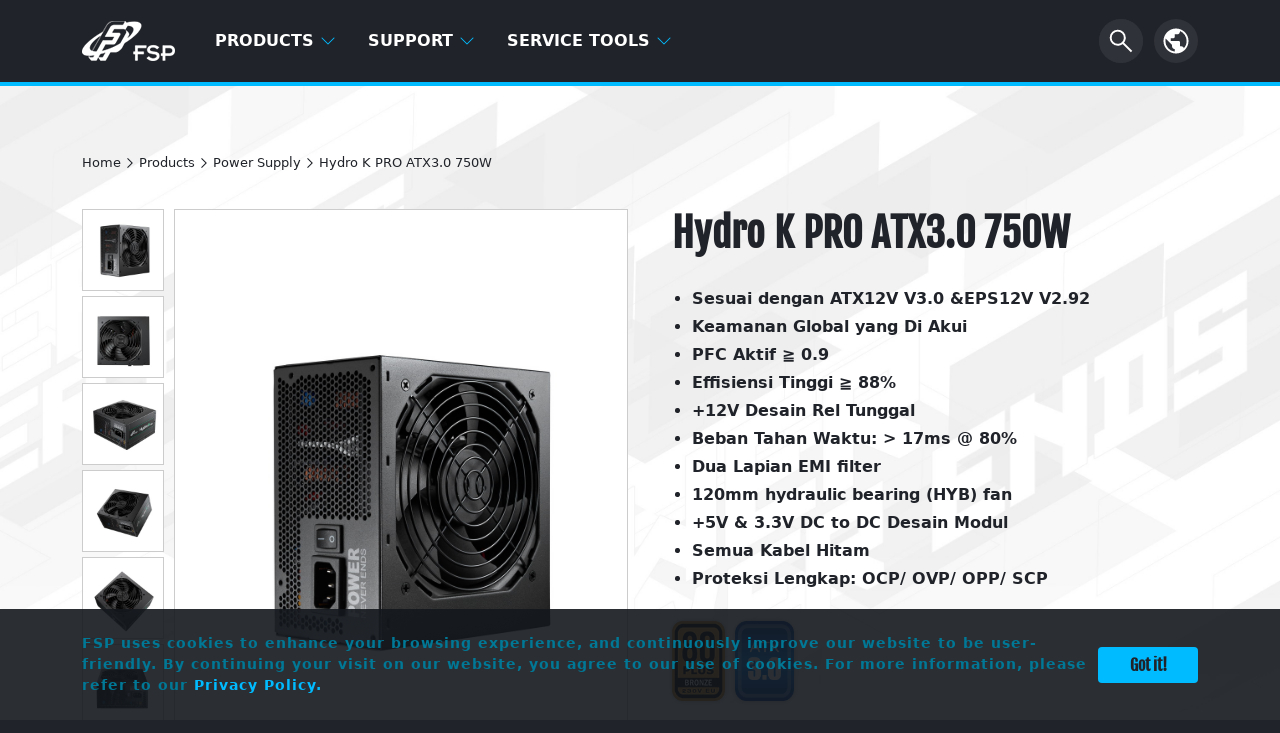

--- FILE ---
content_type: text/html; charset=UTF-8
request_url: https://www.fsplifestyle.com/id/product/HydroKPRO750W_ATX3.html
body_size: 10765
content:
<!DOCTYPE html>
<html lang="id-id" prefix='og:https://ogp.me/ns#'>
	<head>
		<meta charset="utf-8" />
		<meta name="viewport" content="width=device-width, initial-scale=1" />
		<meta http-equiv="X-UA-Compatible" content="IE=9; IE=8; IE=7" />
		<meta name="google-site-verification" content="oT9ucSuHNWNTDhH9WdFS-cv-Yt2um3KYyD1YOKUDtyc" />
				
		<!-- Google Tag Manager -->
		<script>(function(w,d,s,l,i){w[l]=w[l]||[];w[l].push({'gtm.start':
		new Date().getTime(),event:'gtm.js'});var f=d.getElementsByTagName(s)[0],
		j=d.createElement(s),dl=l!='dataLayer'?'&l='+l:'';j.async=true;j.src=
		'https://www.googletagmanager.com/gtm.js?id='+i+dl;f.parentNode.insertBefore(j,f);
		})(window,document,'script','dataLayer','GTM-5GXWJJP');</script>
		<!-- End Google Tag Manager -->
		
		<!-- Meta Pixel Code -->
		<!--<script>
		!function(f,b,e,v,n,t,s)
		{if(f.fbq)return;n=f.fbq=function(){n.callMethod?
		n.callMethod.apply(n,arguments):n.queue.push(arguments)};
		if(!f._fbq)f._fbq=n;n.push=n;n.loaded=!0;n.version='2.0';
		n.queue=[];t=b.createElement(e);t.async=!0;
		t.src=v;s=b.getElementsByTagName(e)[0];
		s.parentNode.insertBefore(t,s)}(window, document,'script',
		'https://connect.facebook.net/en_US/fbevents.js');
		fbq('init', '1972619403230971');
		fbq('track', 'PageView');
		</script>-->
		<!-- End Meta Pixel Code -->

		
		<base href="https://www.fsplifestyle.com/id/" />
		<title>Hydro K PRO ATX3.0 | PSU | FSP</title>
		<meta name="keywords" content="" />
		<meta name="description" content="The new Hydro K PRO PSUs comply fully ATX12V V3.0 standard and the latest safety 62368 regulation as well and comes with high-grade ribbon cables, give your PC a polished look. The Hydro K PRO series is designed as a powerful single +12V rail that continually delivers maximum performance for the most demanding graphic cards, while FSP’s custom DC-DC design provides safety and power efficiency. Besides, with an 230V 80 Plus® rating, delivers over 88% high efficiency and low noise levels thanks to its hydraulic bearing fan design, where a large 120mm fan takes care of cooling duties when required, making it excellent for situations that are sensitive to size and noise." />
		<!--FACEBOOK CONFIG-->
		<meta property="fb:admins" content="100000405395893" />
		<meta property="fb:app_id" content="642760455928853" />
		<meta property="og:title" content="Hydro K PRO ATX3.0" />
		<meta property="og:type" content="product" />
		<meta property="og:url" content="https://www.fsplifestyle.com/id/product/HydroKPRO750W_ATX3.html" />
		<meta property="og:image" content="https://www.fsplifestyle.com/upload/product/PIC21800000000009413_1040x520.jpg" />
		<meta property="og:description" content="The new Hydro K PRO PSUs comply fully ATX12V V3.0 standard and the latest safety 62368 regulation as well and comes with high-grade ribbon cables, give your PC a polished look. The Hydro K PRO series is designed as a powerful single +12V rail that continually delivers maximum performance for the most demanding graphic cards, while FSP’s custom DC-DC design provides safety and power efficiency. Besides, with an 230V 80 Plus® rating, delivers over 88% high efficiency and low noise levels thanks to its hydraulic bearing fan design, where a large 120mm fan takes care of cooling duties when required, making it excellent for situations that are sensitive to size and noise." />
		<!-- The styles -->
		<!-- <link href="//fonts.googleapis.com/css?family=Roboto:400,300,500,700" rel="stylesheet" type="text/css" />	-->
		<link href="../bootstrap-5.1.1/dist/css/bootstrap.min.css" rel="stylesheet" type="text/css" />				
		<link href="../css/animate.min.css" rel="stylesheet" type="text/css" />
		
		<link href="../css/neatcookie.css?v=220701001" rel="stylesheet" type="text/css" />
		<link href="../css/head.css" rel="stylesheet" type="text/css" />
		<link href="../css/footer.css" rel="stylesheet" type="text/css" />
		<link href="../css/hover-min.css" rel="stylesheet" type="text/css" />
		<!-- Add fancyBox Nancy Edit -->
		<link href="../css/jquery.fancybox.css?v=2.1.7" rel="stylesheet" type="text/css" media="screen" />
		<link href="https://cdnjs.cloudflare.com/ajax/libs/animate.css/4.0.0/animate.min.css" rel="stylesheet" />
		
		<link href="../css/model.css" rel="stylesheet" type="text/css" /><link href="../js/baguetteBox/baguetteBox.min.css" rel="stylesheet" type="text/css" /><link href="../css/model_cable.css" rel="stylesheet" type="text/css" />		
		<!--<link href="../js/jquery.bxslider/jquery.bxslider.css" rel="stylesheet" type="text/css" />
		<link href="../js/baguetteBox/baguetteBox.min.css" rel="stylesheet" type="text/css" />
		<link href="../css/set.css" rel="stylesheet" type="text/css" /> -->
				
		<!-- jQuery -->
		<script src="../js/jquery-3.6.0.min.js"></script>
		<!-- <script src="../bootstrap-5.1.1/dist/js/bootstrap.min.js"></script>-->
		<script src="../bootstrap-5.1.1/dist/js/bootstrap.bundle.min.js"></script>
		<script src="../js/jquery.cookie.js"></script>
		<script src="../js/eatcookie.js"></script>		
		<script src="../js/WOW-master/dist/wow.min.js"></script>
		<script src='https://www.recaptcha.net/recaptcha/api.js'></script>
		<!-- <script src="../js/jquery.ellipsis.js"></script>		
		<script src="../js/jquery.scrollme.min.js"></script>
		<script src="../js/jquery.bxslider/jquery.bxslider.min.js"></script>
		<script src="../js/baguetteBox/baguetteBox.min.js"></script>-->

		<script src="../js/blowup.js"></script><script src="../js/baguetteBox/baguetteBox.min.js"></script>		
				<!-- The HTML5 shim, for IE6-8 support of HTML5 elements -->
	  <!--[if lt IE 9]>
	      <script src="//oss.maxcdn.com/html5shiv/3.7.2/html5shiv.min.js"></script>
	      <script src="//oss.maxcdn.com/respond/1.4.2/respond.min.js"></script>
	    <![endif]-->		

		<!--[if IE]>
		    <script src = "../js/fixIEPlaceholder.js"></script>
		<![endif]-->
		
		<!-- The fav icon -->
		<link rel="shortcut icon" type="image/x-icon" href="/favicon.ico">
		<link rel="icon" type="image/x-icon" href="/favicon.ico">	
		<link rel="icon" type="image/png" href="/favicon-32x32.png" sizes="32x32">
		<link rel="icon" type="image/png" href="/favicon-64x64.png" sizes="64x64">
		<link rel="icon" type="image/png" href="/favicon-192x192.png" sizes="192x192">
	</head>
	
	<body>
		<!-- Google Tag Manager (noscript) -->
		<noscript><iframe src="https://www.googletagmanager.com/ns.html?id=GTM-5GXWJJP"
		height="0" width="0" style="display:none;visibility:hidden"></iframe></noscript>
		<!-- End Google Tag Manager (noscript) -->
		
		<!-- Meta Pixel Code -->
		<!-- <noscript><img height="1" width="1" style="display:none" src="https://www.facebook.com/tr?id=1972619403230971&ev=PageView&noscript=1" /></noscript>-->
		<!-- End Meta Pixel Code -->
	
			
		<!--Navigation -->		
		<header>
			<div class="head_menu">
                <nav class="navbar navbar-expand-md navbar-light bg-light fixed-top">
                    <div class="container">
						<div class="fsp_logo">
                            <a class="navbar-brand" href="../id/index.php"><!--FSP logo-->
                                <img src="../imgs/head_logo_fsp.png">
                            </a>
                        </div>
						
						<!--Mobile Language Menu-->
						<div class="head_language head_language_m">
                            <div class="nav-item dropdown">
                                <a class="nav-link" href="#" id="navbarDropdown" role="button" data-bs-toggle="dropdown" aria-expanded="false">
                                    <img src="../imgs/icon/svg/icon_earth.svg">
                                </a>
								
								                                <ul class="dropdown-menu" aria-labelledby="navbarDropdown">
									<li><a class="dropdown-item" href="/en/">Global (English)</a></li>
																		<li><a class="dropdown-item" href="/br/">Brazil (Português)</a></li>									<li><a class="dropdown-item" href="/cn/">China (简体中文)</a></li>									<li><a class="dropdown-item" href="/cz/">Czech (Česky)</a></li>									<li><a class="dropdown-item" href="/fr/">France (Français)</a></li>									<li><a class="dropdown-item" href="/de/">Germany (Deutsch)</a></li>									<li><a class="dropdown-item" href="/hu/">Hungary (Hungarian)</a></li>									<li><a class="dropdown-item active-item" href="/id/">Indonesia (Indonesian)</a></li>									<li><a class="dropdown-item" href="/jp/">Japan (日本語)</a></li>									<li><a class="dropdown-item" href="/pl/">Poland (Polish)</a></li>									<li><a class="dropdown-item" href="/ru/">Russia (русский)</a></li>									<li><a class="dropdown-item" href="/kr/">South Korea (한국어)</a></li>									<li><a class="dropdown-item" href="/es/">Spain (Español)</a></li>									<li><a class="dropdown-item" href="/tw/">Taiwan (繁體中文)</a></li>									<li><a class="dropdown-item" href="/tr/">Turkey (Türkçe)</a></li>									<li><a class="dropdown-item" href="/us/">USA (English)</a></li>									<li><a class="dropdown-item" href="/vn/">Vietnam (Tiếng Việt)</a></li>                                </ul>
                            </div>
                        </div>
                        <div class="nav navbar-dark bg-dark"><!--漢堡-->
                            <button class="navbar-toggler" type="button" data-bs-toggle="collapse" data-bs-target="#navbarSupportedContent" aria-controls="navbarSupportedContent" aria-expanded="false" aria-label="Toggle navigation">
                                <span class="navbar-toggler-icon"></span>
                            </button>
                        </div>
						
												
						<!--Main Menu-->
                        <div class="collapse navbar-collapse navbar-expand-md" id="navbarSupportedContent">
                            <ul class="navbar-nav me-auto">
							
															<li class="nav-item dropdown menu_pdt">
									<a class="nav-link" href="#" id="navbarDropdown" role="button" data-bs-toggle="dropdown" aria-expanded="false">
									Products
										<svg xmlns="http://www.w3.org/2000/svg" width="16" height="16" fill="currentColor" class="bi bi-chevron-down" viewBox="0 0 16 16">
                                            <path fill-rule="evenodd" d="M1.646 4.646a.5.5 0 0 1 .708 0L8 10.293l5.646-5.647a.5.5 0 0 1 .708.708l-6 6a.5.5 0 0 1-.708 0l-6-6a.5.5 0 0 1 0-.708z"/>
                                        </svg>
                                    </a>
									<ul class="dropdown-menu row" aria-labelledby="navbarDropdown">										<li class="pdt_4">
											<ul>
                                                <a href="../id/category/psu.html">
													<div class="pdt_title">
														<h3>Power Supply</h3>
														 <img src="../imgs/icon/svg/icon_arrow_right.svg" />
													</div>
												</a>
												
												<li><a class="dropdown-item" href="../id/category/psu.html?loop=series">Series</a></li><li><a class="dropdown-item" href="../id/category/psu.html?loop=pcie5">PCIe Gen 5</a></li><li><a class="dropdown-item" href="../id/category/psu.html?loop=plus">80 PLUS</a></li><li><a class="dropdown-item" href="../id/category/psu.html?loop=watt">Watt</a></li><li><a class="dropdown-item" href="../id/category/psu.html?loop=modular">Modular</a></li><li><a class="dropdown-item" href="../id/category/psu.html?loop=formfactor">Bentuk Faktor</a></li>
												
											</ul>
										</li>										<li class="pdt_4">
											<ul>
                                                <a href="../id/category/case.html">
													<div class="pdt_title">
														<h3>Casing</h3>
														 <img src="../imgs/icon/svg/icon_arrow_right.svg" />
													</div>
												</a>
												
												<li><a class="dropdown-item" href="../id/category/case.html?tag=1&amp;size=full">Full Tower</a></li><li><a class="dropdown-item" href="../id/category/case.html?tag=1&amp;size=mid">Mid Tower</a></li><li><a class="dropdown-item" href="../id/category/case.html?tag=1&amp;size=micro">Micro &amp; Cube</a></li><li><a class="dropdown-item" href="../id/category/case.html?tag=1&amp;size=itx">Mini ITX</a></li>
												
											</ul>
										</li>										<li class="pdt_4">
											<ul>
                                                <a href="../id/category/cool.html">
													<div class="pdt_title">
														<h3>Cooling</h3>
														 <img src="../imgs/icon/svg/icon_arrow_right.svg" />
													</div>
												</a>
												
												<li><a class="dropdown-item" href="../../id/category/cool.html">Air Cooler</a></li>
												
											</ul>
										</li>										<li class="pdt_4">
											<ul>
                                                <a href="../id/category/ups.html">
													<div class="pdt_title">
														<h3>UPS</h3>
														 <img src="../imgs/icon/svg/icon_arrow_right.svg" />
													</div>
												</a>
												
												<li><a class="dropdown-item" href="../id/category/ups.html?tag=1&amp;utype=online">On-Line</a></li><li><a class="dropdown-item" href="../id/category/ups.html?tag=1&amp;utype=offline">Off-Line</a></li><li><a class="dropdown-item" href="../id/category/ups.html?tag=1&amp;utype=line-interactive">Line-Interactive</a></li><li><a class="dropdown-item" href="../id/category/ups.html?loop=capacity">Kapasitas</a></li><li><a class="dropdown-item" href="../id/category/ups.html?loop=installation">Tipe Instalasi</a></li>
												
											</ul>
										</li>									</ul>
								</li>								<li class="nav-item dropdown">
									<a class="nav-link" href="#" id="navbarDropdown" role="button" data-bs-toggle="dropdown" aria-expanded="false">
									Support
										<svg xmlns="http://www.w3.org/2000/svg" width="16" height="16" fill="currentColor" class="bi bi-chevron-down" viewBox="0 0 16 16">
                                            <path fill-rule="evenodd" d="M1.646 4.646a.5.5 0 0 1 .708 0L8 10.293l5.646-5.647a.5.5 0 0 1 .708.708l-6 6a.5.5 0 0 1-.708 0l-6-6a.5.5 0 0 1 0-.708z"/>
                                        </svg>
                                    </a>
									<ul class="dropdown-menu row" aria-labelledby="navbarDropdown">										<li><a class="dropdown-item" href="../id/ContactUs.php">Kontak kami</a></li>										<li><a class="dropdown-item" href="../id/faq.php">FAQ</a></li>										<li><a class="dropdown-item" href="../id/warranty.php">Garansi</a></li>										<li><a class="dropdown-item" href="../id/wheretobuy.php">Where to buy</a></li>									</ul>
								</li>								<li class="nav-item dropdown">
									<a class="nav-link" href="#" id="navbarDropdown" role="button" data-bs-toggle="dropdown" aria-expanded="false">
									Service Tools
										<svg xmlns="http://www.w3.org/2000/svg" width="16" height="16" fill="currentColor" class="bi bi-chevron-down" viewBox="0 0 16 16">
                                            <path fill-rule="evenodd" d="M1.646 4.646a.5.5 0 0 1 .708 0L8 10.293l5.646-5.647a.5.5 0 0 1 .708.708l-6 6a.5.5 0 0 1-.708 0l-6-6a.5.5 0 0 1 0-.708z"/>
                                        </svg>
                                    </a>
									<ul class="dropdown-menu row" aria-labelledby="navbarDropdown">										<li><a class="dropdown-item" href="../id/../landing/calculator.html">Kalkulator Power Supply</a></li>										<li><a class="dropdown-item" href="../id/tipsFind.php">Tip Finder</a></li>									</ul>
								</li>							
                            </ul>
							
														
							<!--搜尋button-->
                            <div class="head_search">
                                <form id="srh_form" action="search.php" method="get" style="margin-bottom:0;" onsubmit="return false">
									<div class="search search_lg">
										<input type="text" class="input" name="srh_txt" id="srh_txt" placeholder='SEARCH'>
										<button class="btn">
											<img src="../imgs/icon/svg/icon_search.svg" />
										</button>
									</div>
								</form>
								<form id="srh_form_m" action="search.php" method="get" onsubmit="return false">
									<div class="search search_sm" id="search_sm">
										<input type="text" class="input" name="srh_txt" id="srh_txt" placeholder='SEARCH'>
										<button class="btn">
											<img src="../imgs/icon/svg/icon_search.svg" />
										</button>
									</div>
								</form>
                            </div>
														
							<!--Language Manu-->
                            <div class="head_language">
                                <div class="nav-item dropdown">
                                    <a class="nav-link" href="#" id="navbarDropdown" role="button" data-bs-toggle="dropdown" aria-expanded="false">
										<img src="../imgs/icon/svg/icon_earth.svg">
                                    </a>
                                    <a class="nav-link language_btn" href="#" id="navbarDropdown" role="button" data-bs-toggle="dropdown" aria-expanded="false">language</a>
									                                    <ul class="dropdown-menu" aria-labelledby="navbarDropdown">
										<li><a class="dropdown-item" href="/en/">Global (English)</a></li>
																			<li><a class="dropdown-item" href="/br/">Brazil (Português)</a></li>										<li><a class="dropdown-item" href="/cn/">China (简体中文)</a></li>										<li><a class="dropdown-item" href="/cz/">Czech (Česky)</a></li>										<li><a class="dropdown-item" href="/fr/">France (Français)</a></li>										<li><a class="dropdown-item" href="/de/">Germany (Deutsch)</a></li>										<li><a class="dropdown-item" href="/hu/">Hungary (Hungarian)</a></li>										<li><a class="dropdown-item active-item" href="/id/">Indonesia (Indonesian)</a></li>										<li><a class="dropdown-item" href="/jp/">Japan (日本語)</a></li>										<li><a class="dropdown-item" href="/pl/">Poland (Polish)</a></li>										<li><a class="dropdown-item" href="/ru/">Russia (русский)</a></li>										<li><a class="dropdown-item" href="/kr/">South Korea (한국어)</a></li>										<li><a class="dropdown-item" href="/es/">Spain (Español)</a></li>										<li><a class="dropdown-item" href="/tw/">Taiwan (繁體中文)</a></li>										<li><a class="dropdown-item" href="/tr/">Turkey (Türkçe)</a></li>										<li><a class="dropdown-item" href="/us/">USA (English)</a></li>										<li><a class="dropdown-item" href="/vn/">Vietnam (Tiếng Việt)</a></li>                                    </ul>
                                </div>
                            </div>
							
                        </div>
                    </div>
                </nav>
            </div>
		</header>
		
		<script>
			/*搜尋button動畫*/
			
			// 取得有作用的Search Div
			var srh_frm, search,srh_btn,srh_input;
			
			if($(".search_lg").css("display")=="block"){
				srh_frm = "srh_form";
				search = document.querySelector('.search_lg');
				srh_btn = document.querySelector('.search_lg .btn');
				srh_input = document.querySelector('.search_lg .input');
				
				$('#srh_form_m input#srh_txt').removeAttr('id');  // 移除id
			}else{
				srh_frm = "srh_form_m";
				search = document.querySelector('.search_sm');
				srh_btn = document.querySelector('.search_sm .btn');
				srh_input = document.querySelector('.search_sm .input');
				
				$('#srh_form input#srh_txt').removeAttr('id');  // 移除id
			}

			srh_btn.addEventListener('click', e => {
				if(search.classList.contains('active') || srh_frm=="srh_form_m"){
					//searchTex = srh_input.value;
					
					var srh_txt = $('#srh_txt').val();
					var txt_len=srh_txt.replace(/[^\x00-\xff]/g,"xx").length;  // 將中文字取代成2個英文字
					
					if (srh_txt=="" || txt_len < 3){
						alert('May not be blank. Please enter at least 3 characters.');
						return false;
					}
					
					document.getElementById(srh_frm).submit();
				}else{
					search.classList.toggle('active',true);  // true: 強制新增
					srh_input.focus();
				}
			});
			
			
			//navbar縮減動畫
			$(window).scroll(function() {
				if ($(document).scrollTop() > 50) {
			$('nav').addClass('shrink');
				} else {
					$('nav').removeClass('shrink');
				}
			});
		</script>				
		<!-- 頁面內容Start -->
        <main>
            <div id="model">

                <div class="container">
					<!-- 麵包屑 -->					
					<div class="breadcrumbs">
                        <p>
                            <a href="../id/index.php">Home</a>
							<img src="../imgs/icon/svg/icon_arrow_right.svg" />Products							<img src="../imgs/icon/svg/icon_arrow_right.svg" /><a href="../id/category/psu.html">Power Supply</a>
							<img src="../imgs/icon/svg/icon_arrow_right.svg" /><a aria-current="page">Hydro K PRO ATX3.0 750W</a>
                        </p>
                    </div>

                    <div class="model_content row">
                        <div class="model_pic col-lg-6 col-md-12">
							<div class="model_pic_min">
                                <ul id="imgList">
								<div class="imgList"><li><a href="../upload/product/PIC22300000000010111.jpg"><img src="../upload/product/PIC22300000000010111_240x240.jpg" width="80" data-img="../upload/product/PIC22300000000010111.jpg" /></a></li><li><a href="../upload/product/PIC22300000000010112.jpg"><img src="../upload/product/PIC22300000000010112_240x240.jpg" width="80" data-img="../upload/product/PIC22300000000010112.jpg" /></a></li><li><a href="../upload/product/PIC22300000000010113.jpg"><img src="../upload/product/PIC22300000000010113_240x240.jpg" width="80" data-img="../upload/product/PIC22300000000010113.jpg" /></a></li><li><a href="../upload/product/PIC22300000000010114.jpg"><img src="../upload/product/PIC22300000000010114_240x240.jpg" width="80" data-img="../upload/product/PIC22300000000010114.jpg" /></a></li><li><a href="../upload/product/PIC22300000000010115.jpg"><img src="../upload/product/PIC22300000000010115_240x240.jpg" width="80" data-img="../upload/product/PIC22300000000010115.jpg" /></a></li><li><a href="../upload/product/PIC22300000000010116.jpg"><img src="../upload/product/PIC22300000000010116_240x240.jpg" width="80" data-img="../upload/product/PIC22300000000010116.jpg" /></a></li></div>                                </ul>
                            </div>
                            <div class="model_pic_show">
								<img id="imgProduct" src="../upload/product/PIC22300000000010111.jpg" alt="PIC22300000000010111" width="100%" data-img="../upload/product/PIC22300000000010111.jpg" />								
                            </div>
                        </div>
                        <div class="model_intro col-lg-6 col-md-12">
                            <div class="model_spec">
                                <h1>Hydro K PRO ATX3.0 750W</h1>
								                                
                                <div class="model_spec_list">
                                    <ul>
									<li>Sesuai dengan ATX12V V3.0 &EPS12V V2.92</li><li>Keamanan Global yang Di Akui</li><li>PFC Aktif ≧ 0.9</li><li>Effisiensi Tinggi ≧ 88%</li><li>+12V Desain Rel Tunggal</li><li>Beban Tahan Waktu: > 17ms @ 80%</li><li>Dua Lapian EMI filter</li><li>120mm hydraulic bearing (HYB) fan</li><li>+5V & 3.3V DC to DC Desain Modul</li><li>Semua Kabel Hitam</li><li>Proteksi Lengkap: OCP/ OVP/ OPP/ SCP</li>                                    </ul>
                                </div>
                                <div class="model_icon">
                                    <ul>
									<li><img src="../upload/certification/P000000007.png" alt="80plus_Bronze230VEU" /></li><li><img src="../upload/certification/P000000021.png" alt="ATX 3.0" /></li>  
                                    </ul>
                                </div>
                            </div>
                            <div class="model_dropdown_box row">
															<div class="col-md-6">
									<div class="dropdown dropdown_box">
										<button class="btn btn-secondary" type="button" id="dropdownMenuButton1" data-bs-toggle="dropdown" aria-expanded="false">
                                            <p class="sort">Other Model</p>
                                            <img src="../imgs/icon/svg/icon_arrow_bottom.svg" />
                                        </button>
										<ul class="dropdown-menu" aria-labelledby="dropdownMenuButton1">
																						<li class="dropdown-item"><a href="../id/product/HydroKPRO850W_ATX3.html"><span>850W</span></a></li>
										</ul>
									</div>
								</div>								<div class="col-md-6">
									<div class="dropdown dropdown_box">
										<button class="btn btn-secondary" type="button" id="dropdownMenuButton2" data-bs-toggle="dropdown" aria-expanded="false">
                                            <p class="sort">Other Same Wattage</p>
                                            <img src="../imgs/icon/svg/icon_arrow_bottom.svg" />
                                        </button>
										<ul class="dropdown-menu" aria-labelledby="dropdownMenuButton2">
																						<li class="dropdown-item"><a href="../id/product/HYDROG750W.html"><span>Hydro G</span></a></li>											<li class="dropdown-item"><a href="../id/product/HYDROGPRO750W.html"><span>Hydro G PRO</span></a></li>											<li class="dropdown-item"><a href="../id/product/DAGGERPRO750.html"><span>DAGGER PRO</span></a></li>											<li class="dropdown-item"><a href="../id/product/HydroGE750W.html"><span>Hydro GE</span></a></li>											<li class="dropdown-item"><a href="../id/product/HydroPTMPRO750W.html"><span>Hydro PTM PRO</span></a></li>											<li class="dropdown-item"><a href="../id/product/HYDROMPRO750W.html"><span>Hydro M PRO</span></a></li>											<li class="dropdown-item"><a href="../id/product/HydroKPRO750W.html"><span>Hydro K PRO</span></a></li>											<li class="dropdown-item"><a href="../id/product/VITAGM750W.html"><span>VITA GM</span></a></li>											<li class="dropdown-item"><a href="../id/product/Url.html"><span>DAGGER PRO ATX3.0(12V-2x6)</span></a></li>											<li class="dropdown-item"><a href="../id/product/VITABD750W.html"><span>VITA BD</span></a></li>											<li class="dropdown-item"><a href="../id/product/VITAGD750W.html"><span>VITA GD</span></a></li>
										</ul>
									</div>
								</div>							  
                            </div>
                        </div>
                    </div>
                </div>

				<!-- Submenu -->
                <div class="model_belt" id="submenu">
                    <div class="container">
						<div>
                            <a class="movetop" href="#">
                                <span class="productseriesname">Hydro K PRO ATX3.0</span><span class="productmodelname"> 750W</span>
                            </a>
                        </div>
						
						<div class="pull-right">
							<a href="#" id="btuSubmenu" class="menu_button" data-text="more">
                                <img src="../imgs/icon/svg/icon_arrow_bottom.svg">
                            </a>
                            <ul class="ulProductMenu">
															<li>
									<a class="submenu-item" href="#specificaions">
										<h3>Specifications</h3>
										<div class="belt_arrow"></div>
									</a>
								</li>								<li>
									<a class="submenu-item" href="#download">
										<h3>Download</h3>
										<div class="belt_arrow"></div>
									</a>
								</li>                            </ul>
                        </div>
                    </div>
                </div>			
				

                <!-- 產品介紹內容 start -->
                <div class="model_design">
                    <a name="ModelData"></a><style>/* 預設 start */
	.product-wrap section {
		padding:5% 0;
	}
	.product-wrap li {
		list-style: none;
	}
	.product-wrap h2 {
		margin-top: 0;
		margin-bottom: 10px;
		font-size: 36px;
		font-weight: bold;
	}
	.product-wrap p {
		font-size: 20px;
		margin-bottom: 0;
		font-weight: lighter;
	}
	.vertical_center {
		display: table-cell;
		vertical-align: middle;
		min-height: 1px;
		width: 50%;
	}
/* 預設 end */
	#section01 {
		padding-top: 0;
		padding-bottom: 44%;
	}
	#section02 {
		padding-bottom: 0;
	}
	#section02 .s02_top {
		display: table;
		width: 100%;
		margin-bottom: 8%;
	}
	#section02 .s02_top .s02_right {
		padding-left: 5%;
	}
	#section02 .s02_bottom {
		display: table;
		width: 100%;
	}
	#section02 .s02_bottom .s02_left .s02_text {
		text-align: center;
		text-shadow: 0 0 10px #000,0 0 20px #000,0 0 10px #000;
		padding: 0 5%;
	}
	#section02 .s02_bottom .s02_box {
		padding: 5% 0;
	}
	#section02 .s02_bottom .s02_right .s02_left {
		text-align: right;
		padding: 0 5%;
		width: 45%;
	}
	#section02 .s02_bottom .s02_right .s02_right {
		width: 55%;
	}
	#section03 {
		background-color: #fff;
		padding-top: 0;
		padding-bottom: 2%;
	}
	#section03 .s03_text {
		color: #000;
	}
	#section03 .s03_text p {
		font-weight: 400;
	}
	#section03 .s03_left {
		width: 65%;
	}
	#section03 .s03_right {
		width: 35%;
	}
	#section04 {
		padding: 0;
		padding-bottom: 5%;
	}
	#section04 .s04_table {
		display: table;
		width: 100%;
	}
	#section04 .s04_left {
		float: right;
	}
	#section04 .s04_right {
		position: absolute;
		top: 50%;
		left: 0;
		transform: translate(0%,-50%);
		-ms-transform: translate(0%,-50%);
		text-align: center;
		padding: 0 5%;
	}
	#section04 .s04_right h2 {
		margin-bottom: 5%;
	}
	#section05 .s05_text {
		margin-bottom: 5%;
	}
	#section05 {
		padding: 10% 0;
	}
	#section06 {
		background-image: url(../upload/Hydro_K_Pro/s06_bg.jpg);
		padding: 8% 0;
		background-position: left;
		background-size: cover;
	}
	#section06 .s06_left img {
		display: none;
		width: 100%;
	}
	#section06 .s06_right {
		padding-left: 5%;
		padding-right: 12%;
	}
	#section06 .s06_text {
		margin-bottom: 8%;
		text-align: left;
	}
	#section07 {
		padding: 20% 0;
	}
	#section07 .s07_text {
		display: table-cell;
		vertical-align: middle;
		width: 50%;
	}
	#section_gen5 .gen5_left {
		text-align: right;
	}
	#section_gen5 .gen5_container {
		text-align: center;
		width: 70%;
		margin: auto;
	}
	#section_gen5 .gen5_text {
		margin-top: 5%;
	}

/* RWD start */
@media screen and (max-width:1440px) {
	.product-wrap section {
		padding:8% 0;
	}
	#section01 {
		padding-bottom: 60%;
	}
}
@media screen and (max-width:1200px) {
}
@media screen and (max-width:991px)	{
	.vertical_center {
		display: block;
		width: 100%;
	}
	#section01 {
		padding-bottom: 90%;
	}
	#section02 .s02_top {
		text-align: center;
		padding: 5%;
	}
	#section02 .s02_top .s02_text {
		margin-top: 5%;
	}
	#section02 .s02_bottom .s02_box {
		padding: 5%;
	}
	#section02 .s02_bottom .s02_left {
		padding: 15% 0;
	}
	#section02 .s02_bottom .s02_right .s02_left {
		width: 100%;
		text-align: center;
		margin-bottom: 5%;
	}
	#section02 .s02_bottom .s02_right .s02_right {
		width: 100%;
		text-align: center;
	}
	#section03 {
		padding-bottom: 10%;
	}
	#section03 .s03_right {
		width: 100%;
		padding: 5% 5% 0;
	}
	#section03 .s03_left {
		width: 100%;
	}
	#section04 {
		padding-bottom: 10%;
	}
	#section04 .s04_left {
		float: none;
		padding-left: 5%;
	}
	#section04 .s04_right {
		position: relative;
		transform: translate(0%,0%);
		-ms-transform: translate(0%,0%);
		padding: 5% 8% 0;
	}
	#section06 {
		padding-top: 0;
		background-image: none;
	}
	#section06 .s06_left img {
		display: block;
	}
	#section06 .s06_right {
		padding: 0 5%;
		margin-top: -35%;
		text-align: center;
	}
	#section_gen5 .gen5_left {
		text-align: center;
	}
	#section_gen5 .gen5_right {
		margin-top: -30%;
	}
	#section_gen5 .gen5_container {
		width: 90%;
	}
}
@media screen and (max-width:768px)	{
	.product-wrap section {
		padding:10% 0;
	}
	.product-wrap h2 {
		font-size: 24px;
	}
	.product-wrap p {
		font-size: 16px;
	}
	#section01 {
		padding-bottom: 110%;
	}
	#section05 .s05_text {
		padding: 10%;
		text-align: left;
	}
	#section07 .s07_text {
		padding: 0 5%;
		padding-bottom: 5%;
	}
}
@media screen and (max-width:500px)	{
	#section07 {
		background-position: 75%;
		padding-top:10%;
		padding-bottom:80%;
	}
	#section07 .s07_text {
		display: block;
		width: 100%;
	}
}
/* RWD end */</style><div class="product-wrap"><section id="section01" class="bg-cover wow animate__fadeIn" style="background-image: url(../upload/Hydro_K_Pro/s01_bg_850w.jpg);"></section> <!-- end section01--><section id="section_gen5" class="bg-cover wow animate__fadeIn" style="background-image: url(../upload/Hydro_K_Pro/gen5_bg.jpg);"><div class="container-fluid"><div class="gen5_left vertical_center"><img src="../upload/Hydro_K_Pro/gen5_vga.png" alt="" /></div><div class="gen5_right vertical_center"><div class="gen5_container"><a class="hvr-pop" target="_blank" href="https://www.fsplifestyle.com/promotion/ATX30/en.html"><img src="../upload/Hydro_K_Pro/gen5_icon.png" alt="" /></a><div class="gen5_text"><h2>Ekskursi Daya sampai dengan 200%</h2><p>Meningkatkan toleransi terhadap lonjakan daya tinggi, bagi platform PSU yang kompatibel. PSU dengan 450W ke atas, tingkat daya hingga 200% untuk 100μs saat 10% duty cycle.</p></div></div></div></div></section> <!-- end section_gen5--><section id="section02" class="bg-cover" style="background-image: url(../upload/Hydro_K_Pro/s02_bg.jpg);"><div class="container-fluid"><div class="container"><div class="s02_top"><div class="s02_left vertical_center wow animate__fadeInLeft"><img src="../upload/Hydro_K_Pro/s02_psu_750w.png" alt="" /></div><div class="s02_right vertical_center wow animate__fadeInRight"><div class="s02_text"><h2>Desain Sirkuit Terbaru</h2><p>Topologi Dual Forward yang terintegrasi dengan teknologi PFC dan PWM aktif dan filter EMI ganda memberikan kekuatan penuh dan meningkatkan stabilitas sistem.</p></div></div></div></div><div class="s02_bottom wow animate__fadeInUp"><div class="row"><div class="s02_left vertical_center s02_box" style="background-image: url(../upload/Hydro_K_Pro/s02_left.png);"><div class="s02_text"><h2>Kualitas Output DC to DC yang Stabil</h2>                                                <p>Modul DC to DC dengan ripple noise yang rendah dan memperpanjang umur sistem.<br />        </p></div></div><div class="s02_right vertical_center s02_box" style="background-color: rgba(49,75,49,0.5);"><div class="s02_left vertical_center"><img src="../upload/Hydro_K_Pro/s02_right.png" alt="" /></div><div class="s02_right vertical_center"><div class="s02_text"><h2>Dua Lapisan pada EMI Filter<br /></h2><p>Mengurangi interferensi elektromagnetik dan mengurangi kebisingan.<br /></p></div></div></div></div></div></div></section> <!-- end section02--><section id="section03"><div class="container"><div class="s03_left vertical_center wow animate__fadeInLeft"><img src="../upload/day_230821/202308210727146769.jpg" alt="" /></div><div class="s03_right vertical_center wow animate__fadeIn"><div class="s03_text"><h2>Kebisingan rendah, Mengurangi panas</h2><p>Seri Hydro K PRO dilengkapi dengan Kipas Hydraulic 120mm yang membuat pendinginan leboh optimal dan mengurangi kebisingan. Dan juga, umur dari kipas lebih lama dari pada kipas lain pada umumnya.</p></div></div></div></section> <!-- end section03--><section id="section04" class="bg-cover wow animate__fadeIn" style="background-image: url(../upload/Hydro_K_Pro/s04_bg.jpg);"><div class="container-fluid"><div class="row"><div class="s04_table"><div class="s04_left vertical_center"><img src="../upload/Hydro_K_Pro/s04_psu.png" alt="" /></div><div class="s04_right vertical_center"><div class=" wow animate__fadeInUp"><h2>We know what builders need</h2><img src="../upload/day_221104/202211041041243432.png" alt="" /></div></div></div></div></div></section> <!-- end section04--><section id="section05" class="bg-cover wow animate__fadeIn" style="background-image: url(../upload/Hydro_K_Pro/s05_bg.jpg);"><div class="container"><div class="text-center"><div class="s05_text"><h2>+12V Desain Rel Tunggal</h2><p>Desain khusus untuk kartu VGA yang memerlukan daya intensif, memberikan daya yang kuat untuk kondisi apa pun.</p></div><img src="../upload/Hydro_K_Pro/s05_pic.gif" class="wow animate__flipInX" alt="" /></div></div></section> <!-- end section05--><section id="section06" class="wow animate__fadeIn"><div class="container-fluid"><div class="row"><div class="s06_left vertical_center"><img src="../upload/Hydro_K_Pro/s06_bg_m.jpg" alt="" /></div><div class="s06_right vertical_center"><div class="s06_text wow animate__fadeInLeft"><h2>80 Plus&reg; Sertifikasi Bronze</h2><p>Dengan Sertifikasi 80Plus&reg; 230V Bronze, seri Hydro K PRO memberikan effisiensi lebih dari 88%.</p></div><img src="../upload/Hydro_K_Pro/s06_table_750w.png" class="wow animate__fadeInRight" alt="" /></div></div></div></section> <!-- end section06--><section id="section07" class="bg-cover wow animate__fadeIn" style="background-image: url(../upload/Hydro_K_Pro/s07_bg.jpg);"><div class="container"><div class="s07_text"><h1>Energy Related ErP/Eup 2013</h1><p>Daya Hijau! Total konsumsi daya AC kurang dari 5vsb rel untuk memenuhi peraturan EU baru ErP 2013 untuk sistem modern</p></div><div class="s07_text"></div></div></section><!-- end section07 --></div><div class="container"><div class="row"><div class="col-xs-12" id="divCable" style="margin-top: 80px; margin-bottom: 40px;"><h2 class="product-hr">Cables</h2><div class="table-responsive"><table class="table tabCable                                                                                                                                                                                                       " style="border-collapse: collapse;" border="0" cellspacing="0" cellpadding="0"><thead><tr><td width="80" rowspan="2">&nbsp;</td><td width="100"><img alt="atx cable 24 pin" src="../imgs/cable/24Pin.jpg" /></td><td width="100"><img alt="EPS 4 4 pin" src="../imgs/cable/4_4Pin.jpg" /></td><td width="100"><img alt="pcie 6+2 pin" src="../imgs/cable/PCI-E6_2Pin.jpg" /></td><td width="100"><img alt="hd stat" src="../imgs/cable/SATA.jpg" /></td><td width="100"><img alt="molex" src="../imgs/cable/Molex.jpg" /></td><td width="100"><img alt="2.5 floppy" src="../imgs/cable/Floppy.jpg" /></td></tr><tr><td>ATX 24</td><td>4+4 PIN</td><td>PCIe 6+2</td><td>SATA</td><td>Molex<br />(PERIPHERAL)</td><td>Floppy</td></tr></thead><tbody><tr id="rowCableCount"><td class="cableData">Connectors</td><td class="cableData" id="catx204">1</td><td class="cableData" id="ceps44">2</td><td class="cableData" id="cpci62">4</td><td class="cableData" id="csata">8</td><td class="cableData" id="cmolex">2</td><td class="cableData" id="cfloppy">1</td></tr></tbody></table></div></div></div><div class="row"><div class="col-xs-12" id="divlabel" style="margin-top: 0px; margin-bottom: 80px;"><h2 class="product-hr">AC/DC</h2><div class="table-responsive"><table class="table tabLabel" style="border-collapse: collapse;" border="1" cellspacing="0" cellpadding="0"><tbody><tr><td width="200">AC Input</td><td colspan="5">200-240Vac~&nbsp; 6A&nbsp;&nbsp;50-60Hz</td></tr><tr><td>DC Output</td><td>+3.3V</td><td>+5V</td><td>+12V</td><td>-12V</td><td>+5Vsb</td></tr><tr><td>Max Output Current</td><td>20A</td><td>20A</td><td>62.5A</td><td>0.3A</td><td>2.5A</td></tr><tr><td>Max Combined Power</td><td colspan="2">100W</td><td>750W</td><td>3.6W</td><td>12.5W</td></tr><tr><td>Total Power</td><td colspan="5">750W</td></tr></tbody></table></div></div></div></div>                </div>
                <!-- 產品介紹內容 end -->
				
				<!-- TipFind & SubMenu start -->
				<div class="model_data">
					<!-- Tip Find -->
										
					<!-- Specifications-->
										<div id="specificaions" class="data_block data_gray">
                        <div class="container">
                            <h3>Specifications</h3>
                            <div class="table-responsive">
                                <table class="table table-bordered table-striped">
                                    <tbody>
																			<tr>
											<th>Model</th>
											<td>HD2-750</td>
										</tr>										<tr>
											<th>Rated Output Power</th>
											<td>750W</td>
										</tr>										<tr>
											<th>Form Factor</th>
											<td>ATX</td>
										</tr>										<tr>
											<th>80 PLUS Certification</th>
											<td>80 PLUS® 230V Bronze</td>
										</tr>										<tr>
											<th>Input Voltage</th>
											<td>200-240V</td>
										</tr>										<tr>
											<th>Input Current</th>
											<td>6A</td>
										</tr>										<tr>
											<th>Input Frequency</th>
											<td>50-60Hz</td>
										</tr>										<tr>
											<th>PFC</th>
											<td>Active PFC</td>
										</tr>										<tr>
											<th>Efficiency</th>
											<td>≥88% at typical load</td>
										</tr>										<tr>
											<th>Fan Type</th>
											<td>HYB Fan, 120mm</td>
										</tr>										<tr>
											<th>Dimensions(L x W x H)</th>
											<td>150 x 140 x 86 mm</td>
										</tr>										<tr>
											<th>Protection</th>
											<td>OCP, OVP, SCP, OPP</td>
										</tr>									</tbody>
                                </table>
                            </div>
                        </div>
                    </div>
										
										<div id="download" class="data_block">
                        <div class="container">
                            <h3>Download</h3>
														<a href="../home/file_download.php?metakey=216632">
                                <div class="dl_item">
                                    <img src="../imgs/file-icon/file-pdf.png" alt="pdf file" />
                                    <p>Retail PSU_User Manual.pdf</p>
                                </div>
                                <span>1.03 MB</span>
                            </a>
						</div>
                    </div>				</div>
				<!-- TipFind & SubMenu End -->
				
            </div>
        </main>
        <!-- 頁面內容End -->


<script src="../js/typeahead.bundle.js"></script>		
<script>
	/*$(function() {
	  $("#imgProduct").blowup();
	});*/
	
	$(".thumbnail").click(function(){
		$imgList=$(this).find("a");
		if($imgList.length>0){
			$imgList[0].click();
		}
	});
	baguetteBox.run('.imgList');
	
	var liIndex=0;	
	var changeImg=function(e){
		var $this=$(this);
		
		liIndex=$this.index();
		var bigimage=$this.find("img").attr("data-img");
		$("#imgProduct").attr("src",bigimage);
		
		//$("#imgProduct").blowup();
	}
	
	var cache=[];
	$(document).ready(function(){
		/*var mPic_wd=$(".model_pic").width();
		var minPic_wd=$(".model_pic_min").width();
		var pic_wd= mPic_wd - minPic_wd;*/
		
		$(window).scroll(function(){    //Desktop
			var $topitem=$("#submenu");
			
			if($(this).scrollTop()>=$topitem.offset().top && !$topitem.hasClass("topfixed")){
				$topitem.data("itemtop",$topitem.offset().top).addClass("topfixed");				
			} else if($(this).scrollTop()<$topitem.data("itemtop")){
				$topitem.removeClass("topfixed")
			}
		});
		
		var submenuArea="";
		$('body').scroll(function(){	// Mobile
			var $topitem_m=$("#submenu");
			var submenuTop=$("#submenu")[0].offsetTop;  // 移到上面後位置會改變
			
			if($(this).scrollTop() >= submenuTop && !$topitem_m.hasClass("topfixed")){				
				$topitem_m.data("itemtop",submenuTop).addClass("topfixed");
				submenuArea = submenuTop;
			} else if(submenuArea !="" && $(this).scrollTop() < submenuArea){
				$topitem_m.removeClass("topfixed");				
			}
		});
		//==============================================
		
		//Adapter Search tips
		$('.typeahead').typeahead({  hint: true,  highlight: true,  minLength: 1},{
			name: 'states',
			display:'label',
			source: GetTips,
			limit:10
	
		}).on('typeahead:selected',function(evt,datum){  
			$("#btnSch").val(datum.value);
		}).on('typeahead:open',function(evt,datum){  
			$("#btnSch").val("");
			$("#tipShow").hide();
		});
				
		$("#btnSch").click(function(e){
			e.preventDefault();
			$("#tipShow").show();

			if(this.value=="") {
				$.getJSON("../public/ajax_findAdapter.php",{q:$("#txtSch").val()},function(d){
					$.each(d,function(i,item){
						$("#tipShow").load("../public/ajax_findTip.php",{recKey:item.value});
						return false;
					});
					});
				
				$("#tipShow").html("");
			} else {
				$("#tipShow").load("../public/ajax_findTip.php",{recKey:this.value});
			}
			return;
		});
		$("#txtSch").keydown(function(e){
			if(e.keyCode==13) $("#btnSch").click();
		});
		//==============================================		
		
		//Submenu item 
		$("#btuSubmenu").click(function(e){
			var $this=$(this);
			var text=$this.attr("data-text");
			e.preventDefault();	

			if(text == "more"){
				$this.attr("data-text", "less");
				$(".ulProductMenu").addClass("on");        
			}else if(text == "less"){
				$this.attr("data-text", "more");
				$(".ulProductMenu").removeClass("on");            
			}
		});
		
		$(".submenu-item").click(function(e){
			e.preventDefault();
			var $this=$(this);
			var itemtop=$($this.attr("href"))[0].offsetTop-140;
			
			$("html, body").animate({ scrollTop: itemtop }, 1000);			
			if(!$('#btuSubmenu').is(':hidden')) $("#btuSubmenu").trigger('click');
		});
		//==============================================

		$("#imgList li").click(changeImg);
		/*$(window).resize(function(){
			mPic_wd=$(".model_pic").width();
			minPic_wd=$(".model_pic_min").width();
			pic_wd= mPic_wd - minPic_wd;
			
			//$("#mlens_wrapper_0").attr('style', 'width:'+pic_wd+'px');
		});*/
		//==============================================
		
		//FAQ
		$(".faqbtn").click(function(e){
			var $this=$(this);
			var targetId=$this.attr("data-bs-target");
			var sno=$this.attr("data-key");				
			
			$.ajax({
				type: "POST",
				url: 'public/ajaxFaqItem.php',
				data: { fno: sno, dno: targetId},			
				success: function(data) {
					$(".modal-content").html(data);
				}
			});
		});
	});	
</script>	<!-- end content-->
		
		<footer class="bg-cover">
            <div class="container">
                <div class="footer_c1">
                    <div class="row">
                        <div class="col-md-7 footer_text">
                            <div class="row">
															<div class="col-sm-4">
                                    <h3>FSP</h3> 
									<ul>										<li><a href="../id/BrandStory.php">Tentang FSP</a></li>										<li><a href="../id/pressroom.php">Ruang Pers</a></li>										<li><a href="../id/SocialMedia.php"></a></li>										<li><a href="../id/LegacyProducts.php">Legacy Products</a></li>									</ul>
                                </div>								<div class="col-sm-4">
                                    <h3>Media</h3> 
									<ul>										<li><a href="../id/ProductReview.php">Review Produk</a></li>										<li><a href="../id/ProjectSponsorship.php">Sponsor Proyek</a></li>									</ul>
                                </div>								<div class="col-sm-4">
                                    <h3>Service</h3> 
									<ul>										<li><a href="https://drive.google.com/drive/folders/1lbjyQN7RjH7U7SUk0rD_LjWM3OynAE5A" target="_blank">Resource Center</a></li>										<li><a href="../id/tearmscondition.php">Terms of Use</a></li>										<li><a href="../id/privacy.php">Kebijakan Privasi</a></li>									</ul>
                                </div>                            </div>
                        </div>
                        <div class="col-md-5 footer_social">
                            <ul>
															<li><a href="https://www.facebook.com/FSP.Indonesia/" target="_blank"><img src="../imgs/footer/icon_fb.png" /></a></li>								<li><a href="https://www.instagram.com/fspindonesia/" target="_blank"><img src="../imgs/footer/icon_ig.png" /></a></li>								<li><a href="https://www.youtube.com/user/PowerNeverEnds" target="_blank"><img src="../imgs/footer/icon_yt.png" /></a></li>                            </ul>
                        </div>
                    </div>
                </div>
                <div class="footer_c2">
                    <div class="corporate">
                        <a href="https://www.fsp-group.com/"> </a>
                        <div class="footer_arrow"></div>
                        <p>corporate</p>
                    </div>
                    <div class="copyright">
                        <p>Copyright © 2025 FSP GROUP. All rights reserved.</p>
                    </div>
                </div>
            </div>
        </footer>
		
			<script>
			$(document).ready(function() {			
				if($.cookie('activeCookie')=='yes'){
					$("#rootCookie").hide();
				} else {
					$("#rootCookie").show();
				}
			});	
		
			initCookieHeight=function(){
				var ih=$("#divCheckCookie").outerHeight();
				$("#rootCookie").css("height",ih+"px");
			};
			$(window).resize(initCookieHeight);
			$(document).ready(function(){
				initCookieHeight();
			});
		</script>
		<div id="rootCookie">
			<div id="divCheckCookie">
				<div class="container">
					<div class="cookie_text">
						FSP uses cookies to enhance your browsing experience, and continuously improve our website to be user-friendly. By continuing your visit on our website, you agree to our use of cookies.
For more information, please refer to our <a href="../en/privacy.php">Privacy Policy.</a>					</div>				
					<button onclick="activeCookie(this);" class="btn btn-primary">Got it!</button>
					<div style="clear: both;"></div>
				</div>
			</div>
		</div>
		
	<script>
		new WOW().init();
	</script>
	
	</body>
</html>

--- FILE ---
content_type: text/css
request_url: https://www.fsplifestyle.com/css/neatcookie.css?v=220701001
body_size: 1759
content:
@font-face {
    font-family: Fjalla One;
    src: local("Fjalla One") , url('../fonts/FjallaOne-Regular.woff') format('woff');
}

/* 日文網站用字體 */
@import url('https://fonts.googleapis.com/css2?family=Noto+Sans+JP&display=swap');

:lang(jp) * {
    font-family: 'Noto Sans JP', sans-serif;
}

:lang(ar){
	direction:rtl;
}

    .material-symbols-outlined {
        font-family: 'Material Symbols Outlined'!important;
    }
    body {
        scroll-behavior: smooth;
        background-color: #202329;
    }
	
	main {
        background-image: url(../imgs/background/main_white_bg.jpg);
        background-repeat: no-repeat;
        background-size: cover;
        background-attachment: fixed;
        background-position: center top;
        margin-top: 85px;
    }
	/* 解決捲動時背景異常問題 */
    main:before {
        content: ' ';
        position: fixed;
        z-index: -1;
        top: 0;
        right: 0;
        bottom: 0;
        left: 0;
		/*background: url(../imgs/background/main_white_bg.jpg) center 0 no-repeat;*/
		background-image: inherit;
        background-size: cover;
    }
    ul {
        list-style: none;
        padding: 0;
        margin: 0;
    }
    p {
        margin: 0;
        font-size: 16px;
        line-height: 1.75rem;
    }
    a {
        text-decoration: none;
    }
    h1,h2,h3,h4 {
        font-weight: bold;
        margin: 0;
        padding: 0;
    }
    * {
        outline: none;
    }
    .bg-cover {
        background-position: center;
        background-size: cover;
        background-repeat: no-repeat;
    }
	.dark_bg {
        background-image: url(../imgs/background/main_blue_bg.jpg);
    }
	.hidden {
	  display: none !important;
	}

    /* 內頁title start */
    .head_title {
        display: flex;
        justify-content: space-between;
        align-items: center;
        margin: 2rem 0;
    }
    .head_title h1 {
        font-family: 'Fjalla One', sans-serif;
        text-transform: uppercase;
        line-height: 50px;
        color: #202329;
        margin-bottom: -5px;
    }
    @media screen and (max-width:991px) {
        .head_title h1 {
            font-size: 36px;
        }
    }
    @media screen and (max-width: 767px) {
        .head_title {
            flex-direction: column;
            align-items: center;
            margin-bottom: 0;
        }
        .head_title h1 {
            width: 100%;
            text-align: center;
            margin-bottom: 2rem;
        }
        .head_title .d-flex {
            margin: 0 auto 2rem;
            width: 100%;
        }
    }
    /* 內頁title end */


    /* 麵包屑 start */
    .breadcrumbs {
        margin-bottom: 2rem;
    }
    .breadcrumbs p {
        color: #202329;
        font-size: 13px;
        display: flex;
        align-items: center;
    }
    .breadcrumbs img {
        filter: invert(9%) sepia(10%) saturate(1108%) hue-rotate(181deg) brightness(95%) contrast(88%);
        height: 12px;
        margin: 0 3px;
    }
    .breadcrumbs a {
        color: #202329;
    }
    .breadcrumbs a:hover {
        color: #00bbff;
        text-decoration: underline;
    }
    .whitecrumbs p, .whitecrumbs a {
        color: #fff;
    }
    .whitecrumbs img {
        filter: invert(100%) sepia(100%) saturate(0%) hue-rotate(29deg) brightness(100%) contrast(106%);
    }
    :lang(ar) .breadcrumbs img {
        transform:rotate(180deg);
    }
    @media screen and (max-width:991px) {
        .breadcrumbs {
            margin-bottom: 1rem;
        }
    }
    /* 麵包屑 end */


    /* 下拉選單 start */
    .dropdown_box .btn-secondary {
        background-color: #fff;
        border-radius: unset;
        border: 3px solid #202329;
        min-width: 240px;
        height: 48px;
        text-align: left;
        display: flex;
        align-items: center;
        padding: 0 14px;
    }
    .dropdown_box .btn-secondary img {
        filter: invert(9%) sepia(10%) saturate(1108%) hue-rotate(181deg) brightness(95%) contrast(88%);
        height: 30px;
    }
    .dropdown_box .btn-secondary:focus {
        box-shadow: none;
        background-color: #fff;
    }
    .dropdown_box .btn-secondary p {
        color: #303239;
        font-size: 16px;
        flex-grow: 1;
        font-weight: bold;
    }
    .dropdown_box .btn-secondary span {
        color: #303239;
        font-size: 30px;
        margin-right: -6px;
    }
    .dropdown_box .dropdown-menu {
        box-shadow: 0 3px 6px 0 rgba(0,0,0,0.2);
        font-size: 16px;
        transform: translate(0px, 50px)!important;
        border-radius: 0;
        border: none;
        width: auto;
        min-width: 100%;
        overflow-y: scroll;
        max-height: 300px;
    }
    .dropdown_box .dropdown-menu li {
        background-color: unset;
        border-radius: unset;
        padding: 0;
        color: #202329;
    }
    .dropdown_box .dropdown-menu span {
        width: 100%;
        display: block;
        padding: 0.5rem 1rem;
        cursor: pointer;
        color: #202329;
    }
    .dropdown_box .dropdown-menu span:hover {
        border-radius: 0;
        background-color: #e4e4e4;
    }
    :lang(ar) .dropdown_box .btn-secondary {
        text-align: right;
    }
    @media screen and (max-width: 767px) {
        .dropdown_box {
            width: 100%!important;
        }
        .dropdown_box .btn-secondary {
            width: 100%!important;
            min-width: unset;
        }
        .head_title .dropdown_box {
            margin: 0 0 2rem;
        }
    }
    /* 下拉選單 end */


    /* 搜尋input start */
    .d-flex {
        background-color: #fff;
        border: 3px solid #202329;
        height: 48px;
        margin-bottom: -1px;
        width: 240px;
    }
    .d-flex input {
        background-color: unset;
        border: unset;
        border-radius: 0;
        margin: 0!important;
        padding: 0 1rem;
    }
    .form-control:focus {
        box-shadow: none!important;
    }
    .btn:focus {
        box-shadow: none!important;
    }
    .d-flex button {
        display: flex;
        align-items: center;
        justify-content: center;
        background-color: #00bbff;
        border: unset;
        border-radius: 0;
        padding: 0;
        transition: 0.3s;
    }
    .d-flex button:hover {
        background-color: #00bbff;
    }
    .d-flex button img {
        filter: invert(100%) sepia(100%) saturate(0%) hue-rotate(29deg) brightness(100%) contrast(106%);
        height: 32px;
        padding: 0 6px;
    }
    .d-flex .hvr-bubble-left:before {
        border-color: transparent #00bbff transparent transparent;
    }
    :lang(ar) .d-flex button {
        transform:rotate(180deg);
    }
    :lang(ar) .d-flex button img {
        transform:rotate(180deg);
    }
    /* 搜尋input start */


    /* more button start */
    .more_button {
        display: flex;
        justify-content: center;
        margin-top: 4rem;
    }
    .more_button span {
        color: #fff;
        font-size: 20px;
        margin-left: 4px;
        font-weight: 600;
    }
    .more_button button:hover span {
        transform: rotate(360deg);
        transition: 0.8s;
    }
    :lang(ar) .more_button span {
        margin-left: 0;
        margin-right: 4px;
    }
    /* more button start */


    /* 通用按鈕 start */
    .conv_btn {
        display: flex;
        align-items: center;
        background-color: #202329;
        border: unset;
        color: #fff;
        font-size: 16px;
        font-weight: bold;
        padding: 8px 20px;
        border-radius: 4px;
        text-align: center;
        min-height: 48px;
    }
    .conv_btn .reload_img {
        filter: invert(100%) sepia(100%) saturate(0%) hue-rotate(29deg) brightness(100%) contrast(106%);
        height: 24px;
        margin-left: 4px;
    }
    .conv_btn:hover {
        background-color: #00bbff;
        border: unset;
        color: #fff;
        transition: 0.3s;
    }
    .conv_btn:hover img {
        transform: rotate(360deg);
        transition: 0.8s;
    }
    :lang(ar) .conv_btn .reload_img {
        margin-left: 0;
        margin-right: 4px;
    }
    /* 通用按鈕 end */


    /* 新聞日期 start */
    .news_date {
        color: #00bbff;
        margin-bottom: 10px;
        font-size: 13px;
        font-weight: bold;
        text-transform: uppercase;
    }
    /* 新聞日期 end */
    
@media screen and (max-width:991px) {
}
@media screen and (max-width: 767px) {
    main {
        margin-top: 70px;
    }
}

--- FILE ---
content_type: text/css
request_url: https://www.fsplifestyle.com/css/head.css
body_size: 1926
content:
	header {	
	}
	.navbar {
		padding-top: 1rem;
		padding-bottom: 1rem;
	}
	.navbar-brand {
		display: block;
		margin-right: 2rem;
	}
	.head_menu .nav-link svg path {
	    color: #00bbff;
	}
	.head_menu .nav-link:focus svg {
	    transition: 0.3s;
	    transform: rotate(-180deg);
	}
	.head_menu .bg-light {
		background-color: #202329!important;
		border-bottom: solid 0.25rem #00bbff;
	}
	/*navbar縮減動畫 start*/
	nav.navbar{
		-webkit-transition: all 0.3s ease;
		transition: all 0.3s ease;
	}
	nav.navbar.shrink {
  		padding: 0.5rem 0;
	}
	nav.navbar .navbar-brand img {
		transform: scale(1,1);
		width: auto;
	}
	nav.navbar.shrink .navbar-brand img {
  		transform: scale(0.8,0.8);
  		-webkit-transition: all 0.5s ease;
		transition: all 0.5s ease;
	}
	nav.navbar.shrink .dropdown-menu[data-bs-popper] {
		margin-top: 21px;
	}
	nav.navbar.shrink .menu_pdt .dropdown-menu[data-bs-popper] {
		margin-top: 12px;
	}
	nav.navbar.shrink .head_language .dropdown-menu[data-bs-popper] {
		margin-top: 0.5rem;
	}
	/*navbar縮減動畫 end*/
	.navbar-toggler {
		padding: 0.25rem;
		border: none;
	}
	.navbar-toggler:focus {
		box-shadow: 0 0 0 0.1rem #00bbff;
	}
	.navbar-light .navbar-nav .nav-link {
		color: #fff;
		text-transform: uppercase;
		font-size: 16px;
		font-weight: bold;
		line-height: 14px;
		padding-right: 0.5rem;
		padding-left: 0.5rem;
		margin-right: 1rem;

	}
	.navbar-light .navbar-nav .nav-link:focus, .navbar-light .navbar-nav .nav-link:hover {
		color:  #00bbff;
	}
	.head_menu .container {
		position: relative;
	}
	.head_menu ul li img {
		margin-left: 6px;
		margin-bottom: 3px;
	}
	.head_menu .menu_pdt {
		position: unset;
	}
	.head_menu .menu_pdt .dropdown-menu.show {
		width: 100%;
		display: flex;
		padding: 1.5rem 0;
	}
	.head_menu .menu_pdt .dropdown-menu[data-bs-popper] {
		margin-top: 20px;
	}
	.head_menu .menu_pdt ul {
		margin-bottom: 1rem;
	}
	.head_menu .menu_pdt ul h3 {
		font-weight: 400;
		font-size: 20px;
		color: #00bbff;
		font-family: 'Fjalla One', sans-serif;
		text-transform: uppercase;
	}
	.head_menu .dropdown-menu {
		background-color: rgba(0,40,60,0.8);
		border-radius: 0 0 8px 8px;
		border: none;
		padding: 1rem 0.5rem;
	}
	.pdt_4 {
		flex: 0 0 auto;
		width: 25%;
	}
	.pdt_5 {
		flex: 0 0 auto;
		width: 20%;
	}
	.head_menu .dropdown-menu li a {
		color: #fff;
		font-size: 16px;
		padding: 0.5rem 1rem;
		display: block;
	}
	.head_menu .dropdown-menu li a:hover {
		color: #202329;
		font-weight: unset;
	}
	.head_menu .dropdown-menu li a .pdt_title {
		display: flex;
		align-items: center;
	}
	.head_menu .dropdown-menu li a img {
		margin-left: 4px;
	    filter: invert(58%) sepia(29%) saturate(4791%) hue-rotate(161deg) brightness(102%) contrast(103%);
	    height: 22px;
	}
	.head_menu .dropdown-menu li a:hover img {
		opacity: 1;
		transition: 0.3s;
		filter: invert(100%) sepia(0%) saturate(7468%) hue-rotate(104deg) brightness(101%) contrast(101%);
	}
	.head_menu .dropdown-menu li a:hover h3 {
		color: #fff;
		transition: 0.3s;
	}
	.dropdown-item:focus, .dropdown-item:hover {
	    background-color: #00bbff;
	    border-radius: 4px;
	}
	.dropdown-menu[data-bs-popper] {
		margin-top: 1.8rem;
	}
	.head_menu .active-item {
		box-shadow: 0 0 3px 0 #00bbff inset;
		border-radius: 4px;
		color: #00bbff!important;
		font-weight: bold; 
	}
	/*search css start*/
	.head_search {
		display: flex;
		justify-content: center;
	}
	.head_search .search_sm {
		display: none;
	}
	.head_search .search {
		position: relative;
	}
	.head_search .search .input {
	    border-radius: 99px;
	    background-color: #303239;
	    border: 0;
	    font-size: 14px;
	    padding: 15px;
	    height: 44px;
	    width: 44px;
	    transition: width 0.3s ease-in;
	    color: #fff;
	    text-align: right;
	}
	.head_search .btn {
	    border-radius: 99px;
	    background-color: #303239;
	    border:none;
	    position: absolute;
	    left: 0;
	    top: 0;
	    cursor: pointer;
	    height: 44px;
	    width: 44px;
	    transition: transform 0.3s ease-in;
	    display: flex;
	    justify-content: center;
	    align-items: center;
		padding: 0px;
	}
	.head_search .btn img {
		filter: invert(100%) sepia(100%) saturate(0%) hue-rotate(29deg) brightness(100%) contrast(106%);
		height: 30px;
		padding: 0 6px;
	}
	.head_search .btn:hover, .head_search .btn:active {
		background-color: #00bbff;
		box-shadow: none;
		transition: 0.3s;
	}
	.head_search .btn:focus, .input:focus {
		outline:none;
	}
	.head_search .search.active .input {
		width: 180px;
	}
	.head_search .search.active .btn {
		transform: translateX(0);
	}
	.btn-check:focus+.btn, .btn:focus {
		background-color: #00bbff;
	}
	/*search css end*/
	.head_language_m {
		display: none;
	}
	.head_language {
		margin-left: 0.7rem;
	}
	.material-symbols-outlined {
		font-size: 30px;
		color: #fff;
	}
	.head_language .nav-link {
		width: 44px;
		height: 44px;
		line-height: 44px;
		border-radius: 99px;
		background-color: #303239;
		text-align: center;
		color: #fff;
		font-size: 14px;
		padding: 0;
		display: flex;
		justify-content: center;
		align-items: center;
	}
	.head_language .nav-link img {
		filter: invert(100%) sepia(100%) saturate(0%) hue-rotate(29deg) brightness(100%) contrast(106%);
		height: 30px;
		padding: 0 6px;
	}
	.head_language .nav-link:hover, .head_language .nav-link:active {
		background-color: #00bbff;
	}
	.head_language .language_btn {
		display: none;
	}
	.head_language .dropdown-menu[data-bs-popper] {
		right: 0;
		left: auto;
		margin-top: 1.1rem;
	}
	.head_language .dropdown-menu {
		background-color: #202329;
		overflow-y: auto;
		max-height: calc(100vh - 80px);
	}
	.head_language .dropdown-menu::-webkit-scrollbar {
		background-color: #282b33;
		width: 8px;
	}
	.head_language .dropdown-menu::-webkit-scrollbar-thumb {
		border-radius: 10px;
		background: rgba(255 255 255 / 0.1);
	}
	.head_language .dropdown-menu::-webkit-scrollbar-thumb:hover {
		background: rgba(255 255 255 / 0.3);
	}
	.head_language .dropdown-menu li a {
		color: #fff;
	}
	.head_language .dropdown-menu li a:hover {
		color: #00bbff;
		background-color: #303239;
	}
	:lang(ar) .me-auto {
		/*direction:rtl;*/
		margin-left: auto;
		margin-right: unset!important;
	}

	:lang(ar) .navbar-brand {
		margin-right: 0;
		margin-left: 2rem;
	}
	:lang(ar) .head_language {
		margin-right: 0;
		margin-right: 0.7rem;
	}
	:lang(ar) .head_language .dropdown-menu[data-bs-popper] {
		left: 0;
		right: auto;
	}
	:lang(ar) .dropdown-menu li {
		text-align: right;
	}

@media screen and (max-width:1200px)	{
	.head_menu .container {
		max-width: 100%;
	}
}
@media screen and (max-width:991px)	{
	.head_menu .dropdown-menu {
		/*background-color: rgba(0,80,105,0.9);*/
	}
	.pdt_4, .pdt_5 {
		width: 50%;
	}
}
@media screen and (max-width:767px)	{
	html, body{
		width: 100%;
		height: 100%;
	}
	html{
		overflow: hidden;
	}

	body{
		position: relative;
		overflow: auto;
	}
	.fsp_logo {
		flex-grow: 1
	}
	.head_language {
		display: none;
	}
	.head_language_m {
		display: block;
		border-top: none;
		margin-left: 0;
		margin-right: 10px;
	}
	.head_language_m .dropdown {
		position: unset;
	}
	.head_language_m .dropdown-menu {
		top: 44px;
		position: absolute!important;
		margin: 0;
		width: 100%;
		overflow: scroll;
		height: 100vh;
		padding-bottom: 100px;
	}
	.head_language {
		margin-left: 0;
	}
	.head_menu .dropdown-menu[data-bs-popper] {
		background-color: #303239;
		border-radius: 10px;
	}
	.head_menu .head_language .dropdown-menu[data-bs-popper] {
		margin-top: 0.9rem;
		border-radius: unset;
	}
	.head_menu .menu_pdt .dropdown-menu[data-bs-popper] {
		margin-top: 0;
	}
	.head_menu .menu_pdt .dropdown-menu.show {
		padding: 0;
		padding-bottom: 14px;
	}
	.head_menu .navbar-nav .nav-link.show {
		border-bottom: none;
	}
	.head_menu .bg-light {
		padding-top: 0.5rem;
		padding-bottom: 0.5rem;
	}
	nav.navbar .navbar-brand img {
		transform: scale(0.8,0.8);
	}
	.head_menu .navbar-collapse {
		/*background-color: #2d3036;*/
		border-radius: 10px;
		margin-top: 0.7rem;
		height: 100vh;
		overflow: auto;
		padding-bottom: 100px;
	}
	.head_menu .nav-link svg {
	    display: none;
	}
	.head_menu ul .nav-item .nav-link {
		padding: 1rem 0;
		margin: 0 1rem;
		font-size: 16px;
		font-weight: 600;
		border-bottom: 1px solid rgba(255,255,255,0.1);
		text-align: center;
		color: #00bbff;
	}
	.head_menu .dropdown-menu {
		background-color: #202329;
		border-radius: 10px;
		text-align: center;
		margin-top: 0;
	}
	.head_menu .dropdown-menu li a .pdt_title {
		display: unset;
	}
	.head_menu .dropdown-menu .pdt_title img {
		display: none;
	}
	.pdt_4, .pdt_5 {
		width: 100%;
	}
	.head_menu .dropdown-menu li ul {
		background-color: rgba(255,255,255,0.05);
		border-radius: 6px;
	}
	.head_menu .dropdown-menu ul li {
		padding: 0.2rem 0;
	}
	.head_menu .dropdown-menu ul {
		margin-top: 14px;
		margin-bottom: 0;
	}
	.head_menu .dropdown-menu .dropdown-item {
		padding: 0.5rem 1rem;
	}
	.head_menu .menu_pdt ul h3 {
		color: #00bbff;
		padding: 0.7rem 0;
		text-align: center;
		border-bottom: 1px solid rgba(255,255,255,0.1);
	}
	.head_search {
		display: block;
		padding: 4% 5%;
	}
	.head_search .search_lg {
		display: none;
	}
	.head_search .search_sm {
		display: block;
	}
	.head_search .search_sm .btn {
		right: 0;
		left: auto;
		background-color: #00bbff;
	}
	.head_search .search_sm .input {
		width: 100%;
		text-align: center;
		background-color: rgba(255,255,255,0.05);
	}
}
@media screen and (max-width:576px)	{
}

--- FILE ---
content_type: text/css
request_url: https://www.fsplifestyle.com/css/model.css
body_size: 2628
content:
	/* 產品頁用css start */
	.hidden {
        display: none !important;
    }
	.product-wrap {
		color:#fff;
		background-color: #000;
	}
	.product-wrap h1, .product-wrap h2, .product-wrap h3 {
		margin-top: 20px;
		margin-bottom: 20px;
		padding: 0px;
	}
	.product-wrap p,.product-wrap span,.product-wrap div,.product-wrap li,.product-wrap label {
		font-size: 16px;
	}
	.product-wrap img {
		max-width: 100%;
	}
	.product-wrap section {
		position: relative;
		padding-top:80px;
		padding-bottom: 80px;
	}
    .tabLabel {
        border:1px #999999 solid;
        margin-top: 15px;
    }
    .tabLabel tbody tr td{
        text-align: center;
        border: 1px #999999 solid;
    }
    .tabCable {
        border:0px #cccccc solid;
    }
    .cableData {
        border-top: 3px #999999 solid;
        text-align: center;
        padding-top: 15px;
    }
    .tabCable img {
        text-align: center;
        border-width: 0px;
        width: 100%;
    }
    .tabCable thead tr td {
        border: none;
        text-align: center;
        font-size: 16px;
        font-weight: normal;
        min-width: 120px;
    }
    .tabCable tbody tr td {
        border-top: 3px #999999 solid;
    }
    .product-hr {
        font-weight: bold;
        background-color:#2f2f2f;
        color:#eeeeee;
        padding:10px 15px;
        line-height: 24px;
        font-size:20px;
    }
	
	.full-image {
		padding: 30px;
	}
	.img-list {
		background-attachment: fixed;
		width: 100%;
		height: 70%;
		background-repeat: no-repeat;
		background-size: cover;
		background-position: center;
	}
	.thumbnail:hover {
		cursor: pointer;
	}
	/* 產品頁用css end */
	#model {
		padding: 4rem 0 0;
	}
	#model .model_content {
		justify-content: flex-end;
		margin-bottom: 4rem;
	}
	#model .model_pic {
		display: flex;
	}
	#model .model_pic_show {
		background-color: #fff;
		border: 1px solid #ccc;
		display: flex;
		align-items: center;
		position: relative;
	}
	#model .model_pic_show img {
		width: 100%;
	}
	#model .model_pic_min {
		display: flex;
		padding-right: 10px;
	}
	#model .model_pic_min ul {
		display: flex;
		flex-direction: column;
	}
	#model .model_pic_min li {
		border: 1px solid #ccc;
		cursor: pointer;
		margin-bottom: 5px;
	}
	#model .model_pic_min li:hover {
		border: 1px solid #202329;
		transition: 0.3s;
	}
	#model .model_pic_min li img {
		width: 80px;
	}
	#model .model_intro {
		display: flex;
		flex-direction: column;
		flex-shrink: 9;
		padding-left: 2rem;
		justify-content: space-between;
	}
	#model .model_intro h1 {
		font-weight: bold;
		margin-bottom: 10px;
		font-family: 'Fjalla One', sans-serif;
		color: #202329;
	}
	#model .model_intro h2 {
		font-family: 'Roboto', "LiHei Pro", "微軟正黑體","細明體",sans-serif;
		color: #00bbff;
		font-size: 24px;
		font-weight: 500;
	}
	#model .discontinued {
		display: inline-block;
		padding: 8px 10px;
		border: 2px solid #e44f6c;
	}
	#model .discontinued h2 {
		font-family: 'Fjalla One', sans-serif;
		color: #e44f6c;
		font-size: 24px;
		font-weight: bold;
		text-transform: uppercase;
		margin-bottom: -2px;
	}
	#model .model_spec_list {
		margin: 30px 0;
	}
	#model .model_spec_list ul {
		padding-left: 20px;
	}
	#model .model_spec_list li {
		font-size: 16px;
		font-weight: 600;
		margin: 4px 0;
		list-style: disc;
		color: #202329;
	}
	/*#model .model_icon ul {
		display: flex;
	}*/
	#model .model_icon li {
		margin-right: 10px;
		margin-bottom: 10px;
		float: left;
		/*display: flex;
		align-items: center;*/
	}
	#model .model_icon li img {
		max-height: 80px;
		height: 100%;
		filter: drop-shadow(0 0 2px rgba(0 0 0 / 0.3));
	}
	#model .dropdown_box {
		margin-top: 30px;
	}
	#model .dropdown_box .btn-secondary {
		width: 100%;
	}

	/* model_belt start */
	#model .model_belt {
		background-color: #00bbff;
		color: #FFF;
		position: relative;
	}
	#model .model_belt .container {
		display: flex;
	    justify-content: space-between;
	    align-items: center;
	}
	#model .model_belt .movetop {
		padding: 1.5rem 0;
		display: block;
	}
	#model .model_belt .movetop span {
		color: #fff;
		font-size: 20px;
		font-weight: bold;
		margin: 0rem;
	}
	#model .model_belt .pull-right {
		display: flex;
		align-items: center;
	}
	#model .model_belt .pull-right #btuSubmenu:hover {
		color: #fff;
	}
	#model .model_belt .pull-right ul {
		display: flex;
	}
	#model .model_belt .pull-right li {
		margin-right: 0;
		margin-left: 1.5rem;
	}
	#model .model_belt .pull-right li a {
		display: flex;
		justify-content: center;
		padding: 0.5rem;
	}
	#model .model_belt .pull-right a h3 {
		color: #fff;
		font-size: 16px;
		text-transform: uppercase;
		font-family: 微軟正黑體;
	}
	#model .model_belt .menu_button {
		display: none;
	}
	#model .model_belt .menu_button img {
		filter: invert(100%) sepia(100%) saturate(0%) hue-rotate(29deg) brightness(100%) contrast(106%);
		width: 30px;
	}
	#model .model_belt .belt_arrow {
		position: absolute;
	    border-color: #00bbff transparent transparent transparent ;
	    border-style: solid solid solid solid;
	    border-width: 12px;
		height: 0px;
	    width: 0px;
	    bottom: 0;
	}
	#model .model_belt a:hover .belt_arrow {
		bottom: -22px;
		transition: 0.3s;
	}
	#submenu.topfixed {
		position: fixed;
		top:0px;
		width: 100%;
		z-index: 999;
		margin-top: 66px;
	}
	#submenu.topfixed .movetop {
		padding: 1rem 0;
	}
	/* model_belt end */

	/* model_data start */
	#model .model_data .data_block {
		padding: 4rem 0;
		background-color: rgba(0,0,0,0.1);
	}
	#model .model_data .data_gray {
		background-color: rgba(0,0,0,0.05);
	}
	#model .model_data .data_block h3 {
		font-family: 'Roboto', "LiHei Pro", "微軟正黑體","細明體",sans-serif;
		text-align: center;
		color: #202329;
		text-transform: uppercase;
		margin-bottom: 2rem;
	}
	#model .model_data .data_block table {
		border: 3px solid rgba(255,255,255,0.5);
	}
	#model .model_data .data_block table td {
		padding: 0.75rem 1rem;
		color: #202329;
	}
	#model .model_data .data_block table th {
		padding: 0.75rem 1rem;
		color: #202329;
	}
	#model #download a {
		width: 100%;
		color: #202329;
		display: flex;
		background-color: rgba(255,255,255,0.6);
		border: unset;
		padding: 0.5rem;
		align-items: center;
		border-radius: 6px;
		justify-content: space-between;
		margin-bottom: 10px;
	}
	#model #download a:hover {
		background-color: rgba(255,255,255,1);
		box-shadow: 0 0 4px 0 rgba(0,0,0,0.5);
		transition: 0.3s;
	}
	#model #download .dl_item {
		display: flex;
		align-items: center;
	}
	#model #download .dl_item img {
		width: 40px;
		height: 40px;
	}
	#model #download .dl_item p {
		margin-left: 1rem;
		font-size: 16px;
		font-weight: bold;
	}
	#model #download span {
		padding-right: 1rem;
		text-align: right;
		min-width: 100px;
	}
	#model #review .rev_item {
		margin-bottom: 1.5rem;
	}
	#model #review a {
		color: #202329;
		display: flex;
		background-color: #fff;
		border: 1px solid #ccc;
		padding: 1.5rem;
		align-items: center;
		border-radius: 6px;
		flex-direction: column;
		/*justify-content: space-between;*/
		height: 100%;
	}
	#model #review a:hover {
		box-shadow: 0 4px 8px 0 rgba(0,0,0,0.4);
		border: 1px solid #202329;
		transition: 0.3s;
	}
	#model #review .rev_logo {
		width: 100%;
		display: flex;
		/*height: 100%;*/
		/*align-items: center;*/
		justify-content: center;
		margin-bottom: 1rem;
	}
	#model #review .rev_logo img {
		/*max-height: 200px;
		width: 100%;*/
		max-width: 250px;
	}
	#model #review p {
		font-size: 14px;
		line-height: 1.4rem;
	}
	#model #data_tip .tipFind {
		display: flex;
		justify-content: center;
	}
	#model #data_tip .input-group {
		max-width: 600px;
		border: 3px solid #202329;
		background-color: #fff;
		height: 48px;
		align-items: center;
	}
	#model #data_tip .input-group input {
	    border: unset;
	    border-radius: 0;
	    padding: 0 1rem;
	    height: 100%;
	}
	#model #data_tip .input-group-btn {
		height: 100%;
	}
	#model #data_tip button {
		display: flex;
		align-items: center;
		justify-content: center;
		background-color: #00bbff;
		border: unset;
		border-radius: 0;
		padding: 0;
		height: 100%;
		transition: 0.3s;
	}
	#model #data_tip button span {
		color: #fff;
		font-size: 26px;
		padding: 0 10px;
		line-height: 50px;
	}
	#model #data_tip button:hover {
		background-color: #00bbff;
	}
	#model #data_tip button:hover span {
		color: #fff;
	}
	#model #data_tip .hvr-bubble-left:before {
        border-color: transparent #00bbff transparent transparent;
    }
	/* model_data end */

	/* model_design start */
	.product-wrap {
		font-family: Roboto, "LiHei Pro", 微軟正黑體, 細明體, sans-serif;
		font-weight: normal;
		font-size: 16px;
	}
	.bg-cover {
		background-position: center;
		background-size: cover;
		background-repeat: no-repeat;
	}
	/* model_design end */

	/* faq start */
	#faq .faq_block {
		border-top: 1px solid #ccc;
	}
	#faq .faq_item .faqbtn {
		width: 100%;
		color: #202329;
		display: flex;
		border: unset;
		padding: 0.75rem 0rem;
		align-items: center;
		justify-content: space-between;
		border-bottom: 1px solid #ccc;
		background-color: unset;
		border-radius: unset;
	}
	#faq .faq_item .faqbtn:hover {
		border-bottom: 1px solid #202329;
		transition: 0.3s;
	}
	#faq .faqbtn div {
		display: flex;
		align-items: center;
	}
	#faq .faqbtn span {
		min-width: 100px;
		text-align: right;
	}
	#faq .faqbtn div img {
		width: 40px;
		height: 40px;
	}
	#faq .faqbtn div p {
		margin: 0 1rem;
		font-size: 16px;
		font-weight: bold;
		text-align: left;
	}
	#faq .modal-dialog {
		max-width: 900px;
	}
	#faq .modal-header {
		padding: 1.5rem;
	}
	#faq .modal-header div {
		display: flex;
		align-items: center;
	}
	#faq .modal-header div img {
		width: auto;
	}
	#faq .modal-header h5 {
		margin: 0 1rem;
		font-weight: bold;
		color: #202329;
	}
	#faq .modal-header .btn-close {
		align-self: flex-start;
	}
	#faq .modal-body {
		padding: 1.5rem;
	}
	#faq .modal-body img {
		width: 100%;
	}
	#faq .modal-body p {
		font-size: 16px;
		line-height: 1.75rem;
		color: #202329;
	}
	#faq .modal-body * {
		margin-bottom: 1rem;
	}
	.modal-open {/*faq用，pop視窗停止scrollbar作動*/
		overflow:auto !important;
		padding-right: 0px !important;
	}
	.head_menu nav {/*faq用，pop視窗停止scrollbar作動*/
		padding-right: 0px !important;
	}
	/* faq end */

	:lang(ar) #model .model_pic_min {
		padding-right: 0;
		padding-left: 1rem;
	}
	:lang(ar) #model .model_intro {
		padding-left: 0;
		padding-right: 2rem;
	}
	:lang(ar) #model .model_spec_list ul {
		padding-left: 0;
		padding-right: 20px;
	}
	:lang(ar) #model .model_icon li {
		margin-right: 0;
		margin-left: 10px;
		float: right;
	}
	:lang(ar) #model .model_belt a {
		margin-right: 1rem;
		margin-left: 0;
	}
	:lang(ar) #model .model_belt .navbar-brand {
		margin: 0;
	}

@media screen and (max-width:1200px) {
	#model .model_intro .row {
		flex-direction: column;
	}
	#model .model_intro .row>* {
		width: 100%;
	}
}
@media screen and (max-width:991px)	{
	#model .model_intro {
		padding: 0 2rem;
	}
	#model .model_intro h1, #model .model_intro h2 {
		text-align: center;
	}
	#model .model_dropdown_box {
		margin: 0;
	}
	#model .model_spec {
		margin-top: 2rem;
	}
	#model .model_icon ul {
		justify-content: center;
	}
	/*#model .model_icon li {
		margin: 0 5px;
	}*/
	#model #data_tip .input-group {
		width: 100%;
	}
	#model .model_belt .belt_arrow {
		display: none;
	}
	#model .model_belt .movetop {
		padding: 1rem 0;
	}
	#model .model_belt .menu_button {
		display: block;
	}
	#model .model_belt .ulProductMenu {
	    position: absolute;
	    display: none;
	    opacity: 0;
	    top: 62px;
	    left: 0px;
	    z-index: 999;
	    background-color: rgba(0,40,60,0.8);
	    width: 100%;
	    padding: 1.5rem 0;
	}
	#model .model_belt .ulProductMenu.on {
	    display: block;
	    opacity: 1;
	}
	#model .model_belt .pull-right ul {
		display: none;
	}
	#model .model_belt .pull-right li {
		padding: 0.5rem;
		margin-left: 0;
		text-align: center;
	}
	#model .model_belt .pull-right li a {
		display: inline-block;
	}
	.glyphicon {
	    position: relative;
	    top: 1px;
	    display: inline-block;
	    font-family: 'Glyphicons Halflings';
	    font-style: normal;
	    font-weight: 400;
	    line-height: 1;
	    -webkit-font-smoothing: antialiased;
	    -moz-osx-font-smoothing: grayscale;
	}
	#faq .modal-dialog {
		max-width: 100%;
		margin: 1rem;
	}
	:lang(ar) #model .model_intro {
		padding: 0 2rem;
	}
}
@media screen and (max-width:767px)	{
	.wow {
		visibility: visible!important;
		/*防止動畫在768以下物件消失*/
	}
	#model .model_icon li img {
		/*width: 100%;*/
	}
	#model .model_pic_min li img {
		width: 70px;
	}
	#model #data_tip .tipFind {
		padding: 0 2rem;
	}

}
@media screen and (max-width:576px)	{
	#model .model_belt .movetop {
		margin-left: 0.5rem;
	}
}

--- FILE ---
content_type: text/css
request_url: https://www.fsplifestyle.com/css/model_cable.css
body_size: 995
content:
/* 預設 start */
	@font-face {
	  font-family: "NotoSans-Bold";
	  src: url('../fonts/NotoSans-Bold.woff') format("woff");
	}
	@font-face {
	  font-family: "NotoSans-Light";
	  src: url('../fonts/NotoSans-Light.woff') format("woff");
	}
	@font-face {
	  font-family: "NotoSans-Regular";
	  src: url('../fonts/NotoSans-Regular.woff') format("woff");
	}
	@font-face {
	  font-family: "NotoSans-SemiBold";
	  src: url('../fonts/NotoSans-SemiBold.woff') format("woff");
	}	
	.pdt_wrap section {
		padding: 7% 0;
	}
	.pdt_wrap li {
		list-style: none;
	}
	.pdt_wrap h2 {
		font-family: "NotoSans-SemiBold";
		color: #fff;
		margin-top: 0;
		margin-bottom: 20px;
		font-size: 32px;
		font-weight: bold;
	}
	.pdt_wrap p {
		font-family: "NotoSans-Light";
		color: #fff;
		font-size: 18px;
		line-height: 1.5;
		font-weight: 300;
		margin-bottom: 0;
	}
	.pdt_wrap img {
		max-width: 100%;
	}
	.pdt_wrap .align_center {
		display: flex;
		align-items: center;
		height: 100%;
	}
/* 預設 end */
#psu_cable {
	border-top: 2px solid #444;
    box-shadow: 0 -3px 10px rgba(0 0 0 / 0.1);
	background-color: #333;
	display: flex;
	justify-content: center;
}
#psu_cable .cable_row {
	max-width: 1830px;
	width: 100%;
	padding: 0 15px;
	display: inline-block;
}
#psu_cable .cable_item {
	padding: 0 10px;
	margin-bottom: 20px;
	width: 50%;
	float: left;
}
#psu_cable .cable_item>div {
	border: 2px solid #444;
	border-radius: 10px;
	padding: 20px 0 20px 20px;
	height: 200px;
	width: 100%;
	display: flex;
	align-items: center;
}
#psu_cable .cable_right {
	width: 55%;
    position: relative;
    display: flex;
    align-items: center;
}
#psu_cable .cable_right .cable_line {
	background-image: url(../upload/model_cable/cable_line.png);
	background-position: center;
	position: relative;
	height: 80px;
    background-color: #444;
    width: 100%;
    display: flex;
    align-items: center;
    margin-right: -1px;
}
#psu_cable .conn_mb .cable_line {
	height: 120px;
}
#psu_cable .cable_right .cable_line .cable_stripe {
	background: linear-gradient(to right,  rgba(51,51,51,0) 0%,rgba(68,68,68,1) 100%);
	height: 100%;
	width: 100%;
}
#psu_cable .cable_right .conn_mb {
	height: 120px;
}
#psu_cable .cable_right .conn_row {
	position: absolute;
    display: flex;
    align-items: center;
    padding-right: 30px;
    width: 100%;
}
#psu_cable .cable_right .conn_row>div {
	width: 33%;
	display: flex;
	justify-content: flex-end;
}
#psu_cable .cable_right .cable_conn img {
	max-width: 90px;
}
#psu_cable .cable_left {
	width: 45%;
	display: flex;
	justify-content: flex-end;
	align-items: center;
}
#psu_cable .cable_data {
	padding-right: 30px;
	display: flex;
	align-items: center; 
}
#psu_cable .cable_name {
	display: flex;
	align-items: center;
    justify-content: flex-end;
}
#psu_cable .cable_name p {
	font-size: 30px;
	color: #00a0ea;
	font-family: NotoSans-SemiBold;
	line-height: 1;
	margin-right: 10px;
	margin-top: -2px;
	text-align: right;
}
#psu_cable .cable_name .cable_qty {
	display: flex;
	align-items: center;
	justify-content: center;
	font-size: 20px;
	color: #333;
	font-family: "NotoSans-SemiBold";
	padding: 0 8px 2px;
	height: 30px;
	border-radius: 4px;
	background-color: #00a0ea;
	min-width: 88px;
}
#psu_cable .cable_tab {
	display: flex;
	justify-content: flex-end;
	margin-top: 14px;
}
#psu_cable .cable_tab div {
	font-family: "NotoSans-Regular";
	display: flex;
	align-items: center;
	justify-content: center;
	font-size: 15px;
	color: #fff;
	padding: 0 13px 2px;
	height: 30px;
	border-radius: 4px;
	background-color: #444;
	margin-left: 6px;
}
#psu_cable .cable_tab div:last-child {
	min-width: 88px;
}
#psu_cable .cable_note {
    font-family: "NotoSans-Regular";
	margin-top: 14px;
    text-align: right;
    color: #888;
    font-size: 16px;
    line-height: 16px;

}
@media screen and (max-width:1440px) {
	#psu_cable .cable_item {
		width: 100%;
	}
}
@media screen and (max-width:768px) {
	#psu_cable .cable_item>div {
		flex-direction: column;
		height: auto;
	}
	#psu_cable .cable_right {
		width: 100%;
	}
	#psu_cable .cable_left {
		width: 100%;
		justify-content: flex-start;
		margin-bottom: 20px;
	}
	#psu_cable .cable_name {
		justify-content: flex-start;
	}
	#psu_cable .cable_name p {
		text-align: left;
	}
	#psu_cable .cable_tab {
		justify-content: flex-start;
	}
	#psu_cable .cable_tab div {
		margin-right: 6px;
		margin-left: 0;
	}
	#psu_cable .cable_tab div:last-child {
		min-width: unset;
	}
	#psu_cable .cable_note {
		text-align: left;
	}
}
@media screen and (max-width:500px) {
	#psu_cable .cable_right .cable_conn img {
		max-height: 50px;
	}
	#psu_cable .cable_right .cable_line {
		height: 38px;
	}
	#psu_cable .conn_mb .cable_conn img {
		max-height: 100px;
	}
	#psu_cable .conn_mb .cable_line {
		height: 80px;
	}
}

--- FILE ---
content_type: image/svg+xml
request_url: https://www.fsplifestyle.com/imgs/icon/svg/icon_arrow_bottom.svg
body_size: 33
content:
<svg xmlns="http://www.w3.org/2000/svg" height="48" width="48"><path d="M24 31.9 10.8 18.7l3.35-3.35 9.85 9.9 9.85-9.85 3.35 3.35Z"/></svg>

--- FILE ---
content_type: image/svg+xml
request_url: https://www.fsplifestyle.com/imgs/icon/svg/icon_arrow_right.svg
body_size: 30
content:
<svg xmlns="http://www.w3.org/2000/svg" height="48" width="48"><path d="m15.2 43.9-2.8-2.85L29.55 23.9 12.4 6.75l2.8-2.85 20 20Z"/></svg>

--- FILE ---
content_type: text/plain
request_url: https://www.google-analytics.com/j/collect?v=1&_v=j102&a=1069475105&t=pageview&_s=1&dl=https%3A%2F%2Fwww.fsplifestyle.com%2Fid%2Fproduct%2FHydroKPRO750W_ATX3.html&ul=en-us%40posix&dt=Hydro%20K%20PRO%20ATX3.0%20%7C%20PSU%20%7C%20FSP&sr=1280x720&vp=1280x720&_u=YEBAAEABAAAAACAAI~&jid=1326065992&gjid=268207870&cid=1901340685.1765527837&tid=UA-56214623-1&_gid=1580330099.1765527837&_r=1&_slc=1&gtm=45He5ca1h1n815GXWJJPv77790750za200zd77790750&gcd=13l3l3l3l1l1&dma=0&tag_exp=103116026~103200004~104527907~104528501~104684208~104684211~105391253~115583767~115616985~115938465~115938469~116184927~116184929~116217636~116217638~116251938~116251940&z=641459447
body_size: -451
content:
2,cG-7K2M8KS48Q